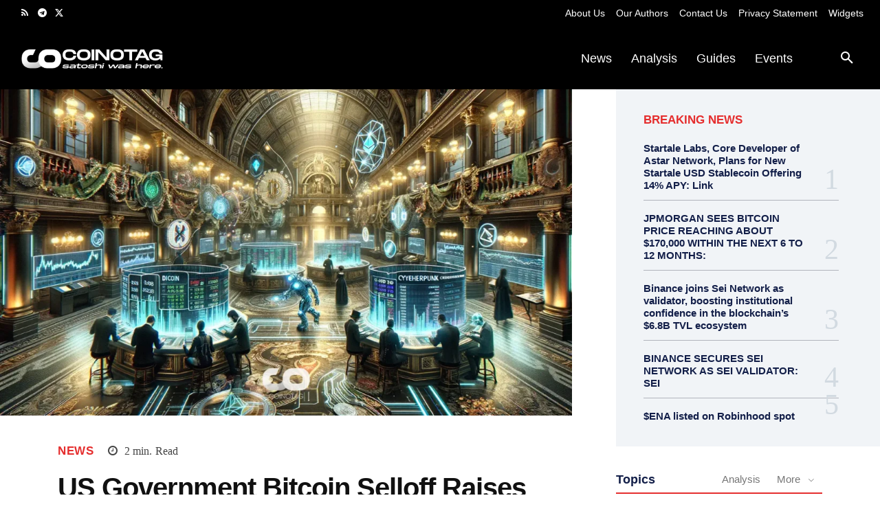

--- FILE ---
content_type: text/html; charset=utf-8
request_url: https://www.google.com/recaptcha/api2/aframe
body_size: 270
content:
<!DOCTYPE HTML><html><head><meta http-equiv="content-type" content="text/html; charset=UTF-8"></head><body><script nonce="90yB_K2dFBxDrFK0Wlvu4w">/** Anti-fraud and anti-abuse applications only. See google.com/recaptcha */ try{var clients={'sodar':'https://pagead2.googlesyndication.com/pagead/sodar?'};window.addEventListener("message",function(a){try{if(a.source===window.parent){var b=JSON.parse(a.data);var c=clients[b['id']];if(c){var d=document.createElement('img');d.src=c+b['params']+'&rc='+(localStorage.getItem("rc::a")?sessionStorage.getItem("rc::b"):"");window.document.body.appendChild(d);sessionStorage.setItem("rc::e",parseInt(sessionStorage.getItem("rc::e")||0)+1);localStorage.setItem("rc::h",'1762447258491');}}}catch(b){}});window.parent.postMessage("_grecaptcha_ready", "*");}catch(b){}</script></body></html>

--- FILE ---
content_type: application/javascript
request_url: https://en.coinotag.com/wp-content/plugins/ad-inserter/js/sponsors.js?ver=2.8.7
body_size: -387
content:
window.abadddfb=true;